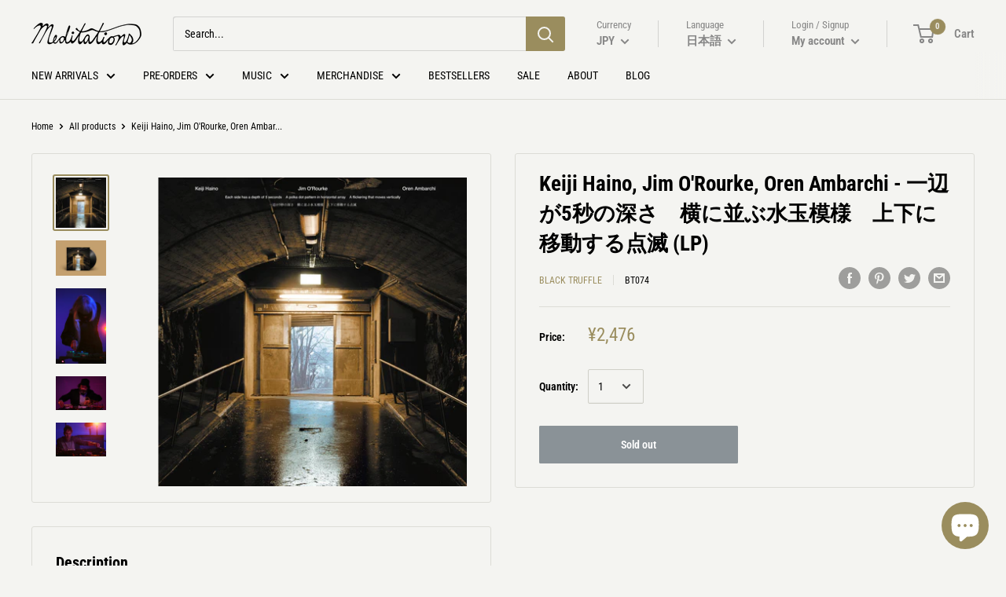

--- FILE ---
content_type: text/css
request_url: https://meditations.jp/cdn/shop/t/13/assets/sca.storepickup.css?v=11503990331391480291648216704
body_size: 4553
content:
.pac-container,.scasp-location-popup,.scasp-fancybox-container{z-index:2147483647!important}#sca-storepickup-container{width:100%;text-align:left;margin:10px 0;position:relative}#sca-storepickup-container,#sca-storepickup-container input{font-size:13px}#sca-storepickup-methods{text-align:center;margin:0;padding:0;display:flex}#sca-storepickup-methods li{border-radius:5px;border:1px solid #eee;background-color:#fff;list-style:none;display:inline-block;flex-grow:1;flex-basis:0;padding:25px 5px}#sca-storepickup-methods li.sca-storepickup-shipping-tab,#sca-storepickup-methods li.sca-storepickup-delivery-tab{margin-right:5px}#sca-storepickup-methods li:hover{cursor:pointer}#sca-storepickup-methods li.active{background-color:#f8f8f8}#sca-storepickup-methods li img{width:40px;height:40px}#sca-storepickup-methods li p{margin:0}#sca-storepickup-desc{margin-top:10px}.sca-storepickup-pickup-desc{margin-bottom:5px}#sca-storepickup-container .bh-sl-map{height:170px}#sca-storepickup-container .bh-sl-loc-list{background-color:#fff;overflow-x:auto;max-height:250px;margin-top:10px;border:1px solid #ccc}#sca-storepickup-container .bh-sl-container{padding:0;margin-bottom:10px}#sca-storepickup-container .bh-sl-loc-list ul{margin:0;padding:0}#sca-storepickup-container .bh-sl-loc-list ul li{padding:5px;background-color:#fff;border:1px solid #f8f8f8;margin:0!important}#sca-storepickup-container .bh-sl-loc-list ul li:hover{cursor:pointer}.scasp-title{font-weight:700}.list-focus{background-color:#f8f8f8!important}.scasp-list-details{display:flex;display:-webkit-box;display:-ms-flexbox;display:-webkit-flex}.list-label{width:27px;height:42px;background:url(scasp-marker.png) no-repeat;background-size:24px 42px;font-weight:700;margin-top:7px;padding-top:4px}.list-label span{margin-left:7px}#sca-storepickup-container .location_id{height:12px;margin:6px 6px 0 0!important;cursor:pointer;-webkit-border-radius:50%;background-image:-webkit-linear-gradient(top,rgb(186,0,0) 0%,rgb(255,59,59) 49%);-webkit-appearance:radio!important;width:auto!important}.scasp-list-content{width:100%}.bh-sl-form-container{position:relative;margin-bottom:10px}#bh-sl-address,#date-pickup,#date-delivery{width:100%;border:1px solid #ccc}#bh-sl-address{padding-right:45px;width:100%}#date-pickup,#date-delivery{background:url(scasp-datetime-picker.png) no-repeat #fff;background-size:20px 20px;background-position:right 10px top 8px}#scasp-geocode-btn{position:absolute;top:4px;right:5px;height:30px;width:30px}#scasp-geocode-btn:hover{opacity:1}.scasp-datetime-required,.scasp-store-required,.scasp-error-msg{color:red;display:none;font-style:italic}.scasp-location-popup{width:400px;max-width:100%}.scasp-location-popup table{width:100%;margin-top:20px}.scasp-location-popup h3{margin-top:20px}.scasp-list-container{display:block}.scasp-list-container a{color:#d97c76!important}#date-delivery{margin-bottom:0;border-radius:6px;border-color:#949494!important;padding:10px 45px 10px 10px}#sca-storepickup-container ul.picker__list li.picker__list-item--disabled{display:none!important}.scasp-delivery-no-validate{clear:both;display:block;margin-bottom:10px}.scasp-ajax-loading{width:16px;height:16px;display:inline-block;background-image:url([data-uri])}#scasp-container-template,#scasp-list-template,#scasp-popup-template,#scasp-infowindow-template,#scasp-viewmap-btn-template{display:none}#scasp-date_root,#scasp-time_root,#scasp-delivery-date_root,#scasp-delivery-time_root{bottom:40px}.sca-storepickup-loading{display:none;width:100%;position:absolute;top:0;left:0;height:100%;z-index:1}.new-for-mobile#sca-storepickup-container #scasp-viewmap-btn-template,.new-for-mobile#sca-storepickup-container .scasp-selected,.new-for-mobile#sca-storepickup-container .scasp-selected-content .location_id,.new-for-mobile#sca-storepickup-container .scasp-selected-content .list-label,.new-for-mobile#sca-storepickup-container .scasp-selected-content .distance-value,.new-for-mobile#sca-storepickup-container .scasp-selected-content #scasp-distance,.new-for-mobile#sca-storepickup-container .scasp-selected-content #scasp-direction,.new-for-mobile#sca-storepickup-container .scasp-selected-content #scasp-more-info{display:none}.new-for-mobile#sca-storepickup-container .scasp-selected{margin-top:18px;margin-bottom:10px;padding-top:10px;float:left;width:100%}.new-for-mobile#sca-storepickup-container .scasp-selected>p{display:block!important;margin-bottom:5px}.new-for-mobile#sca-storepickup-container .scasp-selected>p>span{width:16px;height:25px;display:inline-block;background:url([data-uri]) no-repeat}.new-for-mobile#sca-storepickup-container .scasp-selected>p>strong{display:inline-block;color:#2b78c0;margin-left:5px;vertical-align:middle}.new-for-mobile#sca-storepickup-container ul#scasp-tabs{padding:0;margin:10px 0 0;float:left;width:100%;display:none}.new-for-mobile#sca-storepickup-container ul#scasp-tabs li.scasp-tab-list,.new-for-mobile ul#scasp-tabs li.scasp-tab-map{width:49.2%;text-align:center;display:inline-block;padding:5px 0;border:1px solid #cccccc;background:#fff}.new-for-mobile#sca-storepickup-container ul#scasp-tabs li.active{background:#727272;color:#fff}.new-for-mobile#sca-storepickup-container .scasp-view-map-btn{border-radius:0;-webkit-border-radius:0;background-color:#fff;color:#000;padding:5px 0;width:100%;border:1px solid #ccc}.new-for-mobile#sca-storepickup-container .scasp-selected-content{background-color:#fff;padding:10px;width:100%;border:1px solid #949494;border-radius:6px}.new-for-mobile#sca-storepickup-container.desktop a#scasp-geocode-btn{display:block;position:absolute;top:4px;right:2px;margin:0;float:none;background:none!important}.new-for-mobile#sca-storepickup-container.desktop a#scasp-geocode-btn,.new-for-mobile#sca-storepickup-container.desktop a#scasp-geocode-btn img{width:30px!important;height:30px!important}.new-for-mobile#sca-storepickup-container.desktop a#scasp-geocode-btn:hover{opacity:1}.new-for-mobile#sca-storepickup-container.desktop ul#scasp-tabs{display:block}.new-for-mobile#sca-storepickup-container.desktop #bh-sl-map-container{margin-top:10px}.new-for-mobile#sca-storepickup-container.desktop #bh-sl-map{height:250px;display:none;margin-top:10px;float:left;width:100%}.new-for-mobile#sca-storepickup-container.desktop .bh-sl-container .bh-sl-map-container{margin-top:0!important}.new-for-mobile#sca-storepickup-container.desktop .bh-sl-container .bh-sl-loc-list{margin-top:10px}.new-for-mobile#sca-storepickup-container.desktop .bh-sl-loc-list{float:left;width:100%}.new-for-mobile#sca-storepickup-container.desktop .bh-sl-map-container{clear:both}.new-for-mobile#sca-storepickup-container.desktop .scasp-selected-time{margin-top:10px;font-weight:700}@media screen and (max-width: 425px){.new-for-mobile#sca-storepickup-container a#scasp-geocode-btn{display:block;position:absolute;top:4px;right:2px;margin:0;float:none;background:none!important}.new-for-mobile#sca-storepickup-container a#scasp-geocode-btn,.new-for-mobile#sca-storepickup-container a#scasp-geocode-btn img{width:30px!important;height:30px!important}.new-for-mobile#sca-storepickup-container a#scasp-geocode-btn:hover{opacity:1}.new-for-mobile#sca-storepickup-container ul#scasp-tabs{display:block}.new-for-mobile#sca-storepickup-container #bh-sl-map-container{margin-top:10px}.new-for-mobile#sca-storepickup-container #bh-sl-map{height:250px;display:none;margin-top:10px;float:left;width:100%}.new-for-mobile#sca-storepickup-container .bh-sl-container .bh-sl-map-container{margin-top:0!important}.new-for-mobile#sca-storepickup-container .bh-sl-container .bh-sl-loc-list{margin-top:10px}.new-for-mobile#sca-storepickup-container .bh-sl-loc-list{float:left;width:100%}.new-for-mobile#sca-storepickup-container .bh-sl-map-container{clear:both}.new-for-mobile#sca-storepickup-container .scasp-selected-time{margin-top:10px;font-weight:700}}
/*# sourceMappingURL=/cdn/shop/t/13/assets/sca.storepickup.css.map?v=11503990331391480291648216704 */


--- FILE ---
content_type: text/javascript
request_url: https://meditations.jp/cdn/shop/t/13/assets/custom.js?v=88653784674929107191648216699
body_size: -372
content:
function refreshCart(){document.documentElement.dispatchEvent(new CustomEvent("cart:refresh",{bubbles:!0}))}function isPreOrderItem($parent,selector=".mini-cart__property"){return $parent.find(selector).length}function extractCurrentPreOrderNumber(selector=".mini-cart__property"){return $($(selector).get(0)).text().match(/\d+/)[0]}function extractCurrentCartItemNumber(selector=".quantity-selector [data-current-value]"){return $($(selector).get(0)).val()}function isDiff(preOrderItemNumber,CurrentCartItemNumber){return parseInt(preOrderItemNumber)!==parseInt(CurrentCartItemNumber)}function checkSync(){refreshCart();let currentCartItem=extractCurrentCartItemNumber(),preOrderItem=extractCurrentPreOrderNumber();return isDiff(preOrderItem,currentCartItem)}$("body").on("click",".quantity-selector__button[data-action='increase-quantity'], .quantity-selector__button[data-action='decrease-quantity']",function(){setTimeout(refreshCart,5800)});
//# sourceMappingURL=/cdn/shop/t/13/assets/custom.js.map?v=88653784674929107191648216699
